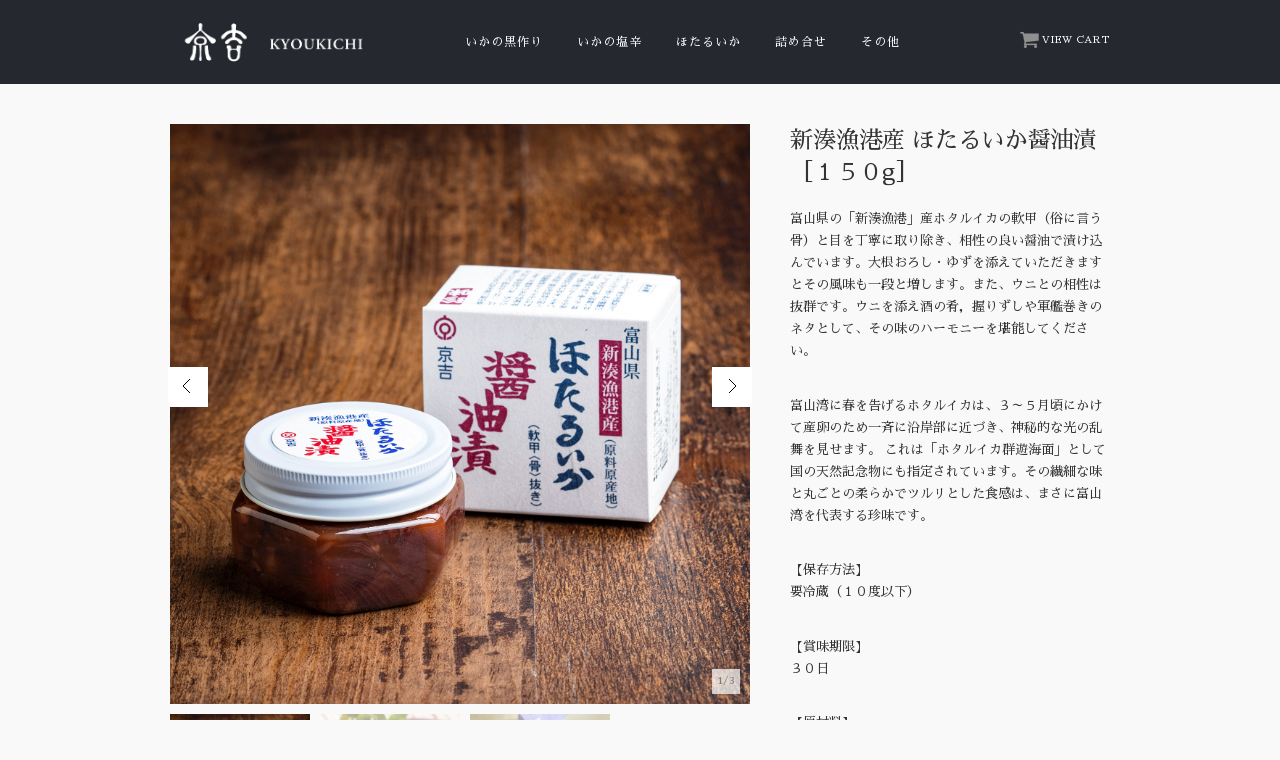

--- FILE ---
content_type: text/html; charset=UTF-8
request_url: https://kyoukichi.co.jp/post-1319/
body_size: 6670
content:
<!DOCTYPE html>
<html lang="ja">
<head>
<meta charset="UTF-8" />
<meta name="viewport" content="width=device-width, initial-scale=1.0, maximum-scale=1.0, user-scalable=no" />
<meta name="robots" content="index,follow,noarchive" />
<link rel="profile" href="http://gmpg.org/xfn/11" />
<link rel="pingback" href="https://kyoukichi.co.jp/xmlrpc.php" />
<link rel="stylesheet" type="text/css" media="all" href="https://kyoukichi.co.jp/wp-content/themes/welcart_custom_theme/style.css" />
<link rel="shortcut icon" href="https://kyoukichi.co.jp/wp-content/uploads/common/z_kyoukichi_favicon.ico">
<link rel="apple-touch-icon" href="https://kyoukichi.co.jp/wp-content/uploads/common/z_kyoukichi_webclip.png">
<!--[if lt IE 9]>
<script src="http://html5shiv.googlecode.com/svn/trunk/html5.js"></script>
<![endif]-->
<title>新湊漁港産 ほたるいか醤油漬［１５０g］ ｜ 京吉｜いかの黒作り・塩辛の京吉｜富山湾の海の幸</title>
<link rel='stylesheet' id='wp-block-library-css'  href='https://kyoukichi.co.jp/wp-includes/css/dist/block-library/style.min.css' type='text/css' media='all' />
<link rel='stylesheet' id='contact-form-7-css'  href='https://kyoukichi.co.jp/wp-content/plugins/contact-form-7/includes/css/styles.css' type='text/css' media='all' />
<link rel='stylesheet' id='usces_default_css-css'  href='https://kyoukichi.co.jp/wp-content/plugins/usc-e-shop/css/usces_default.css' type='text/css' media='all' />
<link rel='stylesheet' id='dashicons-css'  href='https://kyoukichi.co.jp/wp-includes/css/dashicons.min.css' type='text/css' media='all' />
<link rel='stylesheet' id='jquery-ui-smoothness-css'  href='https://kyoukichi.co.jp/wp-content/plugins/contact-form-7/includes/js/jquery-ui/themes/smoothness/jquery-ui.min.css' type='text/css' media='screen' />
<script type='text/javascript' src='https://ajax.googleapis.com/ajax/libs/jquery/1.8.3/jquery.min.js' id='jquery-js'></script>
<script type='text/javascript' src='https://kyoukichi.co.jp/wp-content/themes/welcart_custom_theme/library/js/jquery.jcarousel.min.js' id='jquery.jcarousel-js'></script>
<script type='text/javascript' src='https://kyoukichi.co.jp/wp-content/themes/welcart_custom_theme/library/js/jquery.pikachoose.js' id='pikachoose-js'></script>
<script type='text/javascript' src='https://kyoukichi.co.jp/wp-content/themes/welcart_custom_theme/library/js/parallax.min.js' id='parallax-js'></script>
<script type='text/javascript' src='https://kyoukichi.co.jp/wp-content/themes/welcart_custom_theme/library/js/jquery.inview.min.js' id='inview-js'></script>
<link rel="canonical" href="https://kyoukichi.co.jp/post-1319/" />
<link rel='shortlink' href='https://kyoukichi.co.jp/?p=1319' />
<link rel="alternate" type="application/json+oembed" href="https://kyoukichi.co.jp/wp-json/oembed/1.0/embed?url=https%3A%2F%2Fkyoukichi.co.jp%2Fpost-1319%2F" />
<link rel="alternate" type="text/xml+oembed" href="https://kyoukichi.co.jp/wp-json/oembed/1.0/embed?url=https%3A%2F%2Fkyoukichi.co.jp%2Fpost-1319%2F&#038;format=xml" />

<meta property="og:title" content="新湊漁港産 ほたるいか醤油漬［１５０g］">
<meta property="og:type" content="product">
<meta property="og:description" content="新湊漁港産 ほたるいか醤油漬［１５０g］">
<meta property="og:url" content="https://kyoukichi.co.jp/post-1319/">
<meta property="og:image" content="https://kyoukichi.co.jp/wp-content/uploads/k_123705-300x300.jpg">
<meta property="og:site_name" content="京吉｜いかの黒作り・塩辛の京吉｜富山湾の海の幸"><link href="https://fonts.googleapis.com/css?family=Sawarabi+Mincho" rel="stylesheet">
<!-- Global site tag (gtag.js) - Google Analytics -->
<script async src="https://www.googletagmanager.com/gtag/js?id=UA-213445969-1"></script>
<script>
window.dataLayer = window.dataLayer || [];
function gtag(){dataLayer.push(arguments);}
gtag('js', new Date());
gtag('config', 'UA-213445969-1');
</script>
</head>
<body class="post-template-default single single-post postid-1319 single-format-standard">
<div id="header">
<div class="padder">
<div class="utilities">
<ul class="subnavi clear fix">
<li><a href="https://kyoukichi.co.jp/usces-cart/" class="cart">VIEW CART</a></li>
<!-- <li><a href="https://kyoukichi.co.jp/usces-member/" class="user">LOGIN</a></li> -->
</ul>
</div>
<div class="site-logo">
<a href="https://kyoukichi.co.jp/" title="京吉｜いかの黒作り・塩辛の京吉｜富山湾の海の幸" rel="home"><img src="https://kyoukichi.co.jp/wp-content/uploads/z_kyoukichi_logo.png" alt="京吉｜いかの黒作り・塩辛の京吉｜富山湾の海の幸"></a>
</div>
<nav class="animenu">	
<input type="checkbox" id="button">
<label for="button" onclick>　Select menu</label>
<div class="menu-%e3%83%98%e3%83%83%e3%83%80%e3%83%bc-container"><ul id="menu-%e3%83%98%e3%83%83%e3%83%80%e3%83%bc" class="mainnavi clearfix"><li id="menu-item-1409" class="menu-item menu-item-type-taxonomy menu-item-object-category menu-item-1409"><a href="https://kyoukichi.co.jp/category/item/kurozukuri/">いかの黒作り</a></li>
<li id="menu-item-1410" class="menu-item menu-item-type-taxonomy menu-item-object-category menu-item-1410"><a href="https://kyoukichi.co.jp/category/item/shiokara/">いかの塩辛</a></li>
<li id="menu-item-1411" class="menu-item menu-item-type-taxonomy menu-item-object-category current-post-ancestor current-menu-parent current-post-parent menu-item-1411"><a href="https://kyoukichi.co.jp/category/item/hotaruika/">ほたるいか</a></li>
<li id="menu-item-1414" class="menu-item menu-item-type-taxonomy menu-item-object-category menu-item-1414"><a href="https://kyoukichi.co.jp/category/item/set/">詰め合せ</a></li>
<li id="menu-item-1417" class="menu-item menu-item-type-taxonomy menu-item-object-category menu-item-has-children menu-item-1417"><a href="https://kyoukichi.co.jp/category/item/other/">その他</a>
<ul class="sub-menu">
	<li id="menu-item-1412" class="menu-item menu-item-type-taxonomy menu-item-object-category menu-item-1412"><a href="https://kyoukichi.co.jp/category/item/oil/">オイル漬け</a></li>
	<li id="menu-item-1413" class="menu-item menu-item-type-taxonomy menu-item-object-category menu-item-1413"><a href="https://kyoukichi.co.jp/category/item/dry/">干物</a></li>
</ul>
</li>
</ul></div></nav>
</div>
</div>
<!-- end of header -->
<div id="wrap">
<div id="main" class="clearfix">
<!-- end header -->
<div id="content" class="two-column itemsingle clearfix">
<div class="catbox">
<div class="post-1319 post type-post status-publish format-standard hentry category-item category-hotaruika category-premium category-itemreco_bottom" id="post-1319">
<div class="storycontent">
<div id="itempage">
<div class="alpha">
 <script language="javascript">
$(document).ready(
function (){
$("#itemgallery").PikaChoose({carousel:true,transition:[0]});
});
</script>	
<div class="pikachoose">
<ul id="itemgallery" class="jcarousel-skin-pika">
<li><img width="480" height="480" src="https://kyoukichi.co.jp/wp-content/uploads/k_123705.jpg" class="attachment-750x480 size-750x480" alt="k_123705" loading="lazy" srcset="https://kyoukichi.co.jp/wp-content/uploads/k_123705.jpg 1600w, https://kyoukichi.co.jp/wp-content/uploads/k_123705-300x300.jpg 300w, https://kyoukichi.co.jp/wp-content/uploads/k_123705-600x600.jpg 600w, https://kyoukichi.co.jp/wp-content/uploads/k_123705-768x768.jpg 768w, https://kyoukichi.co.jp/wp-content/uploads/k_123705-1200x1200.jpg 1200w" sizes="(max-width: 480px) 100vw, 480px" /><p class="itemsubimg_caption">パッケージ</p></li>
<li><img width="480" height="480" src="https://kyoukichi.co.jp/wp-content/uploads/k_123705__01.jpg" class="attachment-750x480 size-750x480" alt="k_123705" loading="lazy" srcset="https://kyoukichi.co.jp/wp-content/uploads/k_123705__01.jpg 1600w, https://kyoukichi.co.jp/wp-content/uploads/k_123705__01-300x300.jpg 300w, https://kyoukichi.co.jp/wp-content/uploads/k_123705__01-600x600.jpg 600w, https://kyoukichi.co.jp/wp-content/uploads/k_123705__01-768x768.jpg 768w, https://kyoukichi.co.jp/wp-content/uploads/k_123705__01-1200x1200.jpg 1200w" sizes="(max-width: 480px) 100vw, 480px" /><p class="itemsubimg_caption">盛付の例</p></li>
<li><img width="480" height="480" src="https://kyoukichi.co.jp/wp-content/uploads/k_123705__02.jpg" class="attachment-750x480 size-750x480" alt="k_123705" loading="lazy" srcset="https://kyoukichi.co.jp/wp-content/uploads/k_123705__02.jpg 1600w, https://kyoukichi.co.jp/wp-content/uploads/k_123705__02-300x300.jpg 300w, https://kyoukichi.co.jp/wp-content/uploads/k_123705__02-600x600.jpg 600w, https://kyoukichi.co.jp/wp-content/uploads/k_123705__02-768x768.jpg 768w, https://kyoukichi.co.jp/wp-content/uploads/k_123705__02-1200x1200.jpg 1200w" sizes="(max-width: 480px) 100vw, 480px" /><p class="itemsubimg_caption">製造工程</p></li>
</ul>
</div>
</div><!-- .alpha-->
<div class="beta">	
<!--1SKU（SKUを1つしかもたない時の表示）-->
<div class="text-section">
<h1 class="item_page_title">新湊漁港産 ほたるいか醤油漬［１５０g］</h1>
<div class="exp">
<p>富山県の「新湊漁港」産ホタルイカの軟甲（俗に言う骨）と目を丁寧に取り除き、相性の良い醤油で漬け込んでいます。大根おろし・ゆずを添えていただきますとその風味も一段と増します。また、ウニとの相性は抜群です。ウニを添え酒の肴，握りずしや軍艦巻きのネタとして、その味のハーモニーを堪能してください。</p>
<p>富山湾に春を告げるホタルイカは、３～５月頃にかけて産卵のため一斉に沿岸部に近づき、神秘的な光の乱舞を見せます。 これは「ホタルイカ群遊海面」として国の天然記念物にも指定されています。その繊細な味と丸ごとの柔らかでツルリとした食感は、まさに富山湾を代表する珍味です。</p>
<p>【保存方法】<br />
要冷蔵（１０度以下）</p>
<p>【賞味期限】<br />
３０日</p>
<p>【原材料】<br />
ほたるいか、味醂、醤油（小麦・大豆を含む）、水あめ、食塩／酒精、調味料（アミノ酸等）、増粘剤（キサンタンガム）</p>
</div><!-- end of exp -->
</div>
<section class="orderitem">
<div class="stockstatus">
<dl>
<dt class="field_name">販売価格<em class="tax">（税込）</em></dt>
<dd class="field_price">¥1,500</dd>
</dl>
<dl>
<dt class="field_name">在庫状態</dt>
<dd>在庫有り</dd>
 </dl>
</div>
<div class="actionform">
<form action="https://kyoukichi.co.jp/usces-cart/" method="post">
<div class="skuform">
<div class="addtocart">数量<input name="quant[1319][123705]" type="text" id="quant[1319][123705]" class="skuquantity" value="1" onKeyDown="if (event.keyCode == 13) {return false;}" /><input name="zaikonum[1319][123705]" type="hidden" id="zaikonum[1319][123705]" value="" />
<input name="zaiko[1319][123705]" type="hidden" id="zaiko[1319][123705]" value="0" />
<input name="gptekiyo[1319][123705]" type="hidden" id="gptekiyo[1319][123705]" value="0" />
<input name="skuPrice[1319][123705]" type="hidden" id="skuPrice[1319][123705]" value="1500" />
<input name="inCart[1319][123705]" type="submit" id="inCart[1319][123705]" class="skubutton" value="カートへ入れる" onclick="return uscesCart.intoCart('1319','123705')" /><input name="usces_referer" type="hidden" value="/post-1319/" />
</div>
<div class="error_message"></div>
</div><!-- end of skuform -->
</form>
</div>
</section><!-- end of action-section -->
</div><!-- end of beta -->
</div><!-- end of itemspage -->
</div><!-- end of storycontent -->
</div>
</div><!-- end of catbox -->
<div class="relatedbox">
<h3>You may also like</h3>
<div class="clearfix thumbindex">
<div class="thumbnail_box">
<div class="thumimg"><a href="https://kyoukichi.co.jp/post-1298/"><img width="290" height="290" src="https://kyoukichi.co.jp/wp-content/uploads/k_123514.jpg" class="attachment-290x400 size-290x400" alt="k_123514" loading="lazy" srcset="https://kyoukichi.co.jp/wp-content/uploads/k_123514.jpg 1600w, https://kyoukichi.co.jp/wp-content/uploads/k_123514-300x300.jpg 300w, https://kyoukichi.co.jp/wp-content/uploads/k_123514-600x600.jpg 600w, https://kyoukichi.co.jp/wp-content/uploads/k_123514-768x768.jpg 768w, https://kyoukichi.co.jp/wp-content/uploads/k_123514-1200x1200.jpg 1200w" sizes="(max-width: 290px) 100vw, 290px" /></a></div>
<div class="thumtitle"><a href="https://kyoukichi.co.jp/post-1298/" rel="bookmark">新湊漁港産 するめいか塩辛［１５０g］</a></div>
<div class="price">¥1,500</div>
</div><div class="thumbnail_box">
<div class="thumimg"><a href="https://kyoukichi.co.jp/post-1322/"><img width="290" height="290" src="https://kyoukichi.co.jp/wp-content/uploads/k_123712.jpg" class="attachment-290x400 size-290x400" alt="k_123712" loading="lazy" srcset="https://kyoukichi.co.jp/wp-content/uploads/k_123712.jpg 1600w, https://kyoukichi.co.jp/wp-content/uploads/k_123712-300x300.jpg 300w, https://kyoukichi.co.jp/wp-content/uploads/k_123712-600x600.jpg 600w, https://kyoukichi.co.jp/wp-content/uploads/k_123712-768x768.jpg 768w, https://kyoukichi.co.jp/wp-content/uploads/k_123712-1200x1200.jpg 1200w" sizes="(max-width: 290px) 100vw, 290px" /></a></div>
<div class="thumtitle"><a href="https://kyoukichi.co.jp/post-1322/" rel="bookmark">ほたるいかの塩辛［１００g］</a></div>
<div class="price">¥500</div>
</div><div class="thumbnail_box">
<div class="thumimg"><a href="https://kyoukichi.co.jp/post-1316/"><img width="290" height="290" src="https://kyoukichi.co.jp/wp-content/uploads/k_123729.jpg" class="attachment-290x400 size-290x400" alt="k_123729" loading="lazy" srcset="https://kyoukichi.co.jp/wp-content/uploads/k_123729.jpg 1600w, https://kyoukichi.co.jp/wp-content/uploads/k_123729-300x300.jpg 300w, https://kyoukichi.co.jp/wp-content/uploads/k_123729-600x600.jpg 600w, https://kyoukichi.co.jp/wp-content/uploads/k_123729-768x768.jpg 768w, https://kyoukichi.co.jp/wp-content/uploads/k_123729-1200x1200.jpg 1200w" sizes="(max-width: 290px) 100vw, 290px" /></a></div>
<div class="thumtitle"><a href="https://kyoukichi.co.jp/post-1316/" rel="bookmark">ほたるいかの醤油漬［１００g］</a></div>
<div class="price">¥500</div>
</div></div>
</div><!-- end of relatedbox -->
</div><!-- end of content -->
<!-- begin left sidebar -->
<div id="fourClm" class="sidebar">
<div class="clmwrap">
<ul>
		<li id="usces-recent-posts-2" class="widget usces_recent_entries">		<div class="widget_title">TOPICS</div>		<ul>
				<li><a href="https://kyoukichi.co.jp/post-1657/" title="年末年始の発送について">年末年始の発送について</a></li>
				<li><a href="https://kyoukichi.co.jp/post-1536/" title="美味しい情報をSNSで発信中">美味しい情報をSNSで発信中</a></li>
				<li><a href="https://kyoukichi.co.jp/post-1482/" title="FAXでの注文も受付しております">FAXでの注文も受付しております</a></li>
				</ul>
		</li><li id="text-3" class="widget widget_text"><div class="widget_title">CUISINE</div>			<div class="textwidget"><p><a href="https://kyoukichi.co.jp/category/item/kurozukuri/">いかの黒作り</a><br />
<a href="https://kyoukichi.co.jp/category/item/shiokara/">いかの塩辛</a><br />
<a href="https://kyoukichi.co.jp/category/item/hotaruika/">ほたるいか</a><br />
<a href="https://kyoukichi.co.jp/category/item/other/">その他</a><br />
<a href="https://kyoukichi.co.jp/category/item/">商品の一覧</a></p>
</div>
		</li><li id="text-4" class="widget widget_text"><div class="widget_title">GIFT SET</div>			<div class="textwidget"><p><a href="https://kyoukichi.co.jp/category/item/set/">詰め合せ（ギフト商品）</a></p>
</div>
		</li>			<li id="welcart_page-2" class="widget widget_welcart_page">				<div class="widget_title">GUIDE</div>
		<ul class="ucart_widget_body">
		<li class="page_item page-item-763"><a href="https://kyoukichi.co.jp/profile/">会社情報</a></li>
<li class="page_item page-item-39"><a href="https://kyoukichi.co.jp/guide/">ご利用ガイド</a></li>
<li class="page_item page-item-782"><a href="https://kyoukichi.co.jp/privacy/">プライバシーポリシー</a></li>
<li class="page_item page-item-37"><a href="https://kyoukichi.co.jp/legal/">特定商取引法に基づく表記</a></li>
		</ul>

			</li>		</ul>
</div>
</div>
<!-- end left sidebar --></div><!-- end of main -->
</div><!-- end of wrap -->
<div id="footer">
<p class="copyright"><a href="https://kyoukichi.co.jp/">京吉［ いかの黒作り・塩辛 ］</a></p>
</div><!-- end of footer -->
	<script type='text/javascript'>
		uscesL10n = {
			
			'ajaxurl': "https://kyoukichi.co.jp/wp-admin/admin-ajax.php",
			'loaderurl': "https://kyoukichi.co.jp/wp-content/plugins/usc-e-shop/images/loading.gif",
			'post_id': "1319",
			'cart_number': "5",
			'is_cart_row': false,
			'opt_esse': new Array(  ),
			'opt_means': new Array(  ),
			'mes_opts': new Array(  ),
			'key_opts': new Array(  ),
			'previous_url': "https://kyoukichi.co.jp",
			'itemRestriction': "50",
			'itemOrderAcceptable': "0",
			'uscespage': "",
			'uscesid': "MGM2MzQ2NjMwOWQyMjdjNTJjODgwMTU3NGEyNzJhMDZkM2FlNjAwOTU0MmM2NTkxX2FjdGluZ18wX0E%3D",
			'wc_nonce': "fd344c97e2"
		}
	</script>
	<script type='text/javascript' src='https://kyoukichi.co.jp/wp-content/plugins/usc-e-shop/js/usces_cart.js'></script>
	<script type='text/javascript'>
	(function($) {
	uscesCart = {
		intoCart : function (post_id, sku) {
			var zaikonum = $("[id='zaikonum["+post_id+"]["+sku+"]']").val();
			var zaiko = $("[id='zaiko["+post_id+"]["+sku+"]']").val();
			if( ( uscesL10n.itemOrderAcceptable != '1' && zaiko != '0' && zaiko != '1' ) || ( uscesL10n.itemOrderAcceptable != '1' && parseInt(zaikonum) == 0 ) ){
				alert('只今在庫切れです。');
				return false;
			}

			var mes = '';
			if( $("[id='quant["+post_id+"]["+sku+"]']").length ){
				var quant = $("[id='quant["+post_id+"]["+sku+"]']").val();
				if( quant == '0' || quant == '' || !(uscesCart.isNum(quant))){
					mes += "数量を正しく入力してください。\n";
				}
				var checknum = '';
				var checkmode = '';
				if( parseInt(uscesL10n.itemRestriction) <= parseInt(zaikonum) && uscesL10n.itemRestriction != '' && uscesL10n.itemRestriction != '0' && zaikonum != '' ) {
					checknum = uscesL10n.itemRestriction;
					checkmode ='rest';
				} else if( uscesL10n.itemOrderAcceptable != '1' && parseInt(uscesL10n.itemRestriction) > parseInt(zaikonum) && uscesL10n.itemRestriction != '' && uscesL10n.itemRestriction != '0' && zaikonum != '' ) {
					checknum = zaikonum;
					checkmode ='zaiko';
				} else if( uscesL10n.itemOrderAcceptable != '1' && (uscesL10n.itemRestriction == '' || uscesL10n.itemRestriction == '0') && zaikonum != '' ) {
					checknum = zaikonum;
					checkmode ='zaiko';
				} else if( uscesL10n.itemRestriction != '' && uscesL10n.itemRestriction != '0' && ( zaikonum == '' || zaikonum == '0' || parseInt(uscesL10n.itemRestriction) > parseInt(zaikonum) ) ) {
					checknum = uscesL10n.itemRestriction;
					checkmode ='rest';
				}

				if( parseInt(quant) > parseInt(checknum) && checknum != '' ){
					if(checkmode == 'rest'){
						mes += 'この商品は一度に'+checknum+'までの数量制限があります。'+"\n";
					}else{
						mes += 'この商品の在庫は残り'+checknum+'です。'+"\n";
					}
				}
			}
			for(i=0; i<uscesL10n.key_opts.length; i++){
				if( uscesL10n.opt_esse[i] == '1' ){
					var skuob = $("[id='itemOption["+post_id+"]["+sku+"]["+uscesL10n.key_opts[i]+"]']");
					var itemOption = "itemOption["+post_id+"]["+sku+"]["+uscesL10n.key_opts[i]+"]";
					var opt_obj_radio = $(":radio[name*='"+itemOption+"']");
					var opt_obj_checkbox = $(":checkbox[name*='"+itemOption+"']:checked");

					if( uscesL10n.opt_means[i] == '3' ){

						if( !opt_obj_radio.is(':checked') ){
							mes += uscesL10n.mes_opts[i]+"\n";
						}

					}else if( uscesL10n.opt_means[i] == '4' ){

						if( !opt_obj_checkbox.length ){
							mes += uscesL10n.mes_opts[i]+"\n";
						}

					}else{

						if( skuob.length ){
							if( uscesL10n.opt_means[i] == 0 && skuob.val() == '#NONE#' ){
								mes += uscesL10n.mes_opts[i]+"\n";
							}else if( uscesL10n.opt_means[i] == 1 && ( skuob.val() == '' || skuob.val() == '#NONE#' ) ){
								mes += uscesL10n.mes_opts[i]+"\n";
							}else if( uscesL10n.opt_means[i] >= 2 && skuob.val() == '' ){
								mes += uscesL10n.mes_opts[i]+"\n";
							}
						}
					}
				}
			}

						
			if( mes != '' ){
				alert( mes );
				return false;
			}else{
				return true;
			}
		},

		isNum : function (num) {
			if (num.match(/[^0-9]/g)) {
				return false;
			}
			return true;
		}
	};
	})(jQuery);
	</script>
<!-- Welcart version : v2.3.5.2111171 -->
<script type='text/javascript' id='contact-form-7-js-extra'>
/* <![CDATA[ */
var wpcf7 = {"apiSettings":{"root":"https:\/\/kyoukichi.co.jp\/wp-json\/contact-form-7\/v1","namespace":"contact-form-7\/v1"},"jqueryUi":"1"};
/* ]]> */
</script>
<script type='text/javascript' src='https://kyoukichi.co.jp/wp-content/plugins/contact-form-7/includes/js/scripts.js' id='contact-form-7-js'></script>
<script type='text/javascript' src='https://kyoukichi.co.jp/wp-includes/js/jquery/ui/core.min.js' id='jquery-ui-core-js'></script>
<script type='text/javascript' src='https://kyoukichi.co.jp/wp-includes/js/jquery/ui/datepicker.min.js' id='jquery-ui-datepicker-js'></script>
<script type='text/javascript' id='jquery-ui-datepicker-js-after'>
jQuery(document).ready(function(jQuery){jQuery.datepicker.setDefaults({"closeText":"\u9589\u3058\u308b","currentText":"\u4eca\u65e5","monthNames":["1\u6708","2\u6708","3\u6708","4\u6708","5\u6708","6\u6708","7\u6708","8\u6708","9\u6708","10\u6708","11\u6708","12\u6708"],"monthNamesShort":["1\u6708","2\u6708","3\u6708","4\u6708","5\u6708","6\u6708","7\u6708","8\u6708","9\u6708","10\u6708","11\u6708","12\u6708"],"nextText":"\u6b21","prevText":"\u524d","dayNames":["\u65e5\u66dc\u65e5","\u6708\u66dc\u65e5","\u706b\u66dc\u65e5","\u6c34\u66dc\u65e5","\u6728\u66dc\u65e5","\u91d1\u66dc\u65e5","\u571f\u66dc\u65e5"],"dayNamesShort":["\u65e5","\u6708","\u706b","\u6c34","\u6728","\u91d1","\u571f"],"dayNamesMin":["\u65e5","\u6708","\u706b","\u6c34","\u6728","\u91d1","\u571f"],"dateFormat":"yy\u5e74mm\u6708d\u65e5","firstDay":1,"isRTL":false});});
</script>
<script type='text/javascript' src='https://kyoukichi.co.jp/wp-includes/js/jquery/ui/controlgroup.min.js' id='jquery-ui-controlgroup-js'></script>
<script type='text/javascript' src='https://kyoukichi.co.jp/wp-includes/js/jquery/ui/checkboxradio.min.js' id='jquery-ui-checkboxradio-js'></script>
<script type='text/javascript' src='https://kyoukichi.co.jp/wp-includes/js/jquery/ui/button.min.js' id='jquery-ui-button-js'></script>
<script type='text/javascript' src='https://kyoukichi.co.jp/wp-includes/js/jquery/ui/spinner.min.js' id='jquery-ui-spinner-js'></script>
<script type='text/javascript' src='https://kyoukichi.co.jp/wp-includes/js/wp-embed.min.js' id='wp-embed-js'></script>
</body>
</html>

--- FILE ---
content_type: text/css
request_url: https://kyoukichi.co.jp/wp-content/themes/welcart_custom_theme/style.css
body_size: 302
content:
@charset "utf-8";
/*-----------------------------------------------------------------------------------
Theme Name: welcart_custom_theme
Template: welcart_default
License:
License URI:
Version: 161015
-----------------------------------------------------------------------------------*/
@import "library/css/welcart_custom_theme.css";
@import "library/css/usces_cart.css";
@import "library/css/responsive.css";

--- FILE ---
content_type: text/css
request_url: https://kyoukichi.co.jp/wp-content/themes/welcart_custom_theme/library/css/responsive.css
body_size: 2969
content:
@charset "utf-8";

/*********************************************************************/
/* welcart_custom_theme.css に関するレスポンシブスタイル */
/*********************************************************************/

h1#site-title,
div#site-title,
#wrap,
#leftbar,
.two-colmn {
  transition:all .5s ease-in-out; 
  -o-transition:all .5s ease-in-out; 
  -moz-transition:all .5s ease-in-out; 
  -webkit-transition:all .5s ease-in-out;
  }

    
	/* Tablet Portrait size to standard 960 (devices and browsers) */
	@media only screen and (min-width: 769px) and (max-width: 980px) {
   #header .padder,
   #wrap { width: 768px; }
   
   .topbanner img { width: 768px; height: auto; }
   
   .site-logo img { max-width: 210px; }
   p.discprition { padding: 0px 0px 0px 0px;}
   
  	#content.two-column.itemsingle .alpha {
  	  width: 450px;
  	  float: left;
     }
  	#content.two-column.itemsingle .beta {
  	  width: 280px;
  	  float: right;
     }
  
  	#content.two-column.blog .alpha {
  	  width: 530px;
  	  float: left;
     }
  	#content.two-column.blog .beta {
  	  width: 180px;
  	  float: right;
     }
  	
 
   #content .rcmnd,
   #content .thumbindex {
     width: 798px;
     margin-right: -30px; /* megative margin for IE */
     letter-spacing: -.80em; 
     }
   #content .thumbnail_box {
   width: 236px;
   margin: 0 30px 0 0;
   }
   .thumbnail_box .thumimg { height: auto; }
   .thumbnail_box .thumimg img { width: 236px; height: auto;}

   .pikachoose { width: 450px; }
   .pika-thumbs li{ width: 105px; }
   .jcarousel-skin-pika .jcarousel-clip-horizontal {height: 100px; width: 450px;}

   
   #fourClm.sidebar { overflow: hidden;}
   #fourClm.sidebar .clmwrap { width: 768px; }
   #fourClm.sidebar li.widget { width: 220px; margin: 0 54px 0 0; }
   #fourClm.sidebar li.widget:nth-child(3n) {margin-right: 0;}

   .sidebar .widget_welcart_search input.searchtext { width: 75%;}



  }

	/* All Mobile Sizes (devices and browser) */
	@media only screen and (max-width: 768px) {

 	 #header .padder,
 	 #wrap { width: 90%; }
	  #content.two-column.itemsingle .alpha,
	  #content.two-column.itemsingle .beta,
  	#content.two-column.blog .alpha,
  	#content.two-column.blog .beta {
  	  width: 100%;
  	  float: none;
     }

   h1#site-title,
   div#site-title { font-size: 20px; float: none; }
   p.discprition { padding: 0px 0px 0px 0px; font-size: 11px;}
   .site-logo img { float: none;}
     
   #content h1.pagetitle { font-size: 1.5em; }
	  .topbanner img { max-width: 100%; height:auto; }
	  
   #content .post img,
   #content .blogindex img {
   max-width: 100%;
   height: auto;
   }
 	 #content .rcmnd,
 	 #content .thumbindex { width: 100%;  }
   .thumbnail_box .thumtitle { float: none; text-align: center; margin-bottom: 3px; }
   .thumbnail_box .price { text-align: center; bottom: -2px; }


   .pikachoose {  max-width: 100%; height:auto; margin: 0 auto; }
   .pika-thumbs li { width: 100px; }
   .jcarousel-skin-pika .jcarousel-clip-horizontal { height: 100px; width: 100%;}

   .flex-direction-nav a { width:40%; height: 100%;}
   .flex-direction-nav .flex-next,
   .flex-direction-nav .flex-prev { background: none;}


   .send button,
   .send input[type="button"],
   .send input[type="reset"],
   .send input[type="submit"] { display: block; width: 100%; font-weight: normal;}
   
   #commentform input[type="text"] {
   width: 95%;
   }
   
   #commentform textarea { width: 95%; }

   #footer {
   	width: auto;
   	padding: 10px 0;
   	text-align: center;
   }
   #footer p.credit {
   	margin-top: 10px;
   	text-align: center;
   	color: #ccc;
   }
   
   #footer li {
   	padding: 0px 10px;
   	display: inline-block;
   	white-space: normal;
   }


	}

	/* Mobile Landscape Size to Tablet Portrait (devices and browsers) */
	@media only screen and (min-width: 480px) and (max-width: 768px) {

   .site-logo img { max-width: 200px;}
   #content .thumbnail_box { width: 30%; height: auto; margin: 0 5% 3px 0%;}
   #content .thumbnail_box:nth-child(3n) { margin-right: 0; }
   .thumbnail_box .thumimg { width: auto; height: auto; }
   .thumbnail_box .thumimg img { width: 100%; height: auto;}

   #fourClm.sidebar { overflow: hidden;}
   #fourClm.sidebar .clmwrap { width: auto; }
   #fourClm.sidebar li.widget { width: 30%; margin: 0 5% 0 0; }
   #fourClm.sidebar li.widget:nth-child(3n) {margin-right: 0;}

   .sidebar .widget_welcart_search input.searchtext { width: 55%;}
	
	}

	/* Mobile Portrait Size to Mobile Landscape Size (devices and browsers) */
	@media only screen and (max-width: 479px) {

   h1#site-title,
   div#site-title { font-size: 20px; padding: 0px 0 5px 0; }
   
   .site-logo img { max-width: 158px;}
   p.discprition { padding: 0px 0px 0px 0px; font-size: 10px;}

   #header { padding: 10px 0 0 0;}

   .mainnavi { text-align: left; margin: 20px 0 0px 0;}
  	.mainnavi a {
     padding: 0px 10px;
     font-size: 12px;
     }
   .mainnavi ul {width: auto; }
   .mainnavi ul a { padding: 10px 10px;text-align: left; }
   
  .animenu div > ul, .animenu div > ul ul {
    visibility: visible;
    opacity: 1;
    display: none;
    }
  .animenu input[type=checkbox]:checked ~ div ul {
    display: block;
  }
  .animenu input[type=checkbox]:checked ~ ul div ul {
    display: block;
  }

  .animenu input[type=checkbox]:checked ~ label,
  .animenu input[type=checkbox] ~ label:hover {
    color: #aaa;
    text-shadow: none;
  }
  .animenu label {
    background-color: #222;
    text-align: left;
    -webkit-border-radius: 3px;
    -moz-border-radius: 3px;
    -ms-border-radius: 3px;
    -o-border-radius: 3px;
    border-radius: 3px;
    text-transform: uppercase;
    color: #999999;
    letter-spacing: 2.2px;
    font-size: 12px;
    text-shadow: none;
    position: relative;
    display: block;
    line-height: 1;
	padding: 10px 0px 10px 49px;
	margin: 8px 0px 0px 0px;
	width: 100%;
	right: 30px;
  }
  .animenu label:before {
    position: absolute;
    left: 0.5em;
    top: 1.5px;
    content: "\2261";
    font-size: 2em;
	left: 34px;
 }
  ul.mainnavi {
    position: relative;
    margin: 0px 0px 0px 0px !important;
    padding: 8px 0px 30px 0px !important;
    -webkit-box-shadow: none;
    -moz-box-shadow: none;
    box-shadow: none;
    background-image: none;
    border: none;
  }
  ul.mainnavi:after {
    content: '';
    position: absolute;
    left: 2em;
    top: -12px;
    border: 6px solid transparent;
    border-bottom-color: inherit;
  }
  ul.mainnavi li {
    display: block;
  }
  ul.mainnavi ul > li {
    float: none;
    border: 0;
    -webkit-box-shadow: none;
    -moz-box-shadow: none;
    box-shadow: none;
    background-image: none;
  }
  ul.mainnavi > li > a {
    float: none;
    display: block;
    border-bottom: 1px solid #7f7f7f;
  }
  ul.mainnavi ul {
    position: static;
    background-image: none;
    border: none;
    border-bottom: 1px solid #7f7f7f;
    margin: 0;
  }
  ul.mainnavi ul li:first-child > a {
  }
  ul.mainnavi ul li:first-child > a:after {
    content: none;
  }
  ul.mainnavi ul li:last-child > a {
    border: none;
  }
  ul.mainnavi ul a {
    padding-left: 2em;
    display: block;
    width: auto;
  }


   .utilities {
     top: -5px;
   }
      .utilities {
     text-align: center;
     padding: 3px 1px 3px 10px;
   }
   ul.subnavi {
     margin: 0;
     padding: 0;
     font-size: 0.8em;
   }
   ul.subnavi a {
   	margin: 0 0 0 5px;
    padding: 6px 0 3px 24px;
    }


   .topbanner,
   .headerslider {
     margin: 15px 0 20px 0;
     width: auto;
     height: auto;
   }

   .home #content h3 {
    padding: 0 0 5px 0;
    font-size: 1.1em;
    }
 
   #content .thumbnail_box { vertical-align: top; width: auto; display: block; height: auto; margin:0 0 10px 0;}
   .thumbnail_box .thumimg { width: auto; height: auto; }
   .thumbnail_box .thumimg img { width: 80%; height: auto;}
   
   #memberpages div.loginbox {width: auto;}
   
   member_page_title {
	color: #444;
	font-weight: normal;
	line-height: 1;
	margin: 0 0 40px 0;
	font-size: 1.6em;
	border-bottom: 1px solid #eee;
	padding: 13px 0 20px 0px;
	}
   
   #fourClm.sidebar .clmwrap {
    width: auto;
    }
    
   #fourClm.sidebar li.widget {
   	padding: 0px 0px 0px 0px;
   	width: auto;
   	margin: 0 0px 0 0;
   	float: none;
   }


   }
   
 
/*********************************************************************/
/* usces_cart.css 関連画面に関するレスポンシブスタイル */
/*********************************************************************/


	@media only screen and (min-width: 769px) and (max-width: 979px) {
    .addtocart input[type=submit] { width: 150px; }
    #memberinfo th.historyrow {white-space: normal;  }
    #itempage .skuform .skuquantity { margin: 0 4px;}
 }
  
 /* Mobile Landscape Size to Tablet Portrait (devices and browsers) */
 	@media only screen and (max-width: 768px) {
  	
   #itempage section.orderitem .stockstatus {
     float: none;
     width: auto;
     }
   #itempage section.orderitem .actionform {
     float: none;
     width: auto;
     }
   .actionform { margin: 8px 0 0 0;}
   
   #memberpages input.loginmail,
   #memberpages input.loginpass { width: 90%; }
   
   div.usccart_navi li.ucart,
   div.usccart_navi li:before{ font-size: 10px; }
  
    #cart_table th, #cart_table td,
   #memberinfo th, #memberinfo td { padding: 6px 3px; white-space: normal;}  
   #memberinfo table .date,
   #memberinfo th.historyrow {white-space: normal;  }
}

	@media only screen and (max-width: 479px) {
	   
    div.usccart_navi ol li.ucart {
     border-bottom: 1px solid #fff;
     width: 49%;
     }

    #itempage section.orderitem {padding: 2px;}
    .addtocart input[type="submit"] { width: 140px;}
    
    #cart_table td img { display: none;}
    input[type="submit"].delButton { padding: 5px 5px;}

    #point_table {
    margin: 20px 0;
    width: auto;
    }
    #customer-info th,
    #delivery-info table.customer_form th,
    #newmember table.customer_form th {
    	width: 25%;
    	font-size: 0.9em;
    	white-space: normal;
    }
    #customer-info .customer_form input,
    #newmember table.customer_form input,
    #customer-info .customer_form tr.inp2 input {
      margin: 0 0 4px 0 !important;
      display: block;
      width: 95%;
      }

}


/*********************************************************************/
/* アイコンのRetinaディスプレイ対応 */
/*********************************************************************/


@media only screen and (-webkit-min-device-pixel-ratio: 1.5) {
  ul.subnavi li a {
    background: url(../images/icons@2x.png) no-repeat 2px -53px; 
    -moz-background-size: 20px 200px;
    -webkit-background-size: 20px 200px;
    -o-background-size: 20px 200px;
    background-size: 20px 200px;   
    }
    
  .sidebar .widget_search #searchsubmit,
  .sidebar .widget_welcart_search #searchsubmit,
  .sidebar .widget_ucart_search #searchsubmit {
    background: #dfdfdf url('../images/icons@2x.png') no-repeat 50% -157px;
    -moz-background-size: 20px 200px;
    -webkit-background-size: 20px 200px;
    -o-background-size: 20px 200px;
    background-size: 20px 200px;     
    }
}
